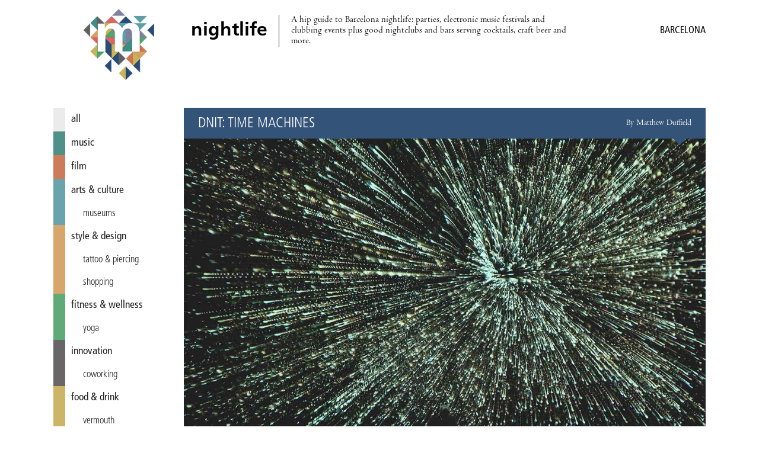

--- FILE ---
content_type: text/html; charset=utf-8
request_url: https://miniguide.co/event/dnit-time-machines
body_size: 4721
content:
<!DOCTYPE html><html lang="en"><head><meta charset="utf-8"><meta http-equiv="X-UA-Compatible" content="IE=edge,chrome=1"><title>DNIT: Time Machines, Barcelona - Miniguide</title><meta property="og:title" content="DNIT: Time Machines, Barcelona – Miniguide"><meta name="twitter:title" content="DNIT: Time Machines, Barcelona – Miniguide"><meta property="og:site_name" content="Miniguide Barcelona"><meta property="og:url" content="https://miniguide.co/event/dnit-time-machines"><meta property="og:type" content="article"><meta property="og:locale" content="en_US"><meta property="og:locale:alternate" content="en_ES"><meta property="fb:app_id" content="108215613344"><meta property="article:publisher" content="https://www.facebook.com/miniguide"><meta property="article:section" content="nightlife"><meta name="twitter:card" content="summary_large_image"><meta name="twitter:site" content="@miniguidebcn"><!-- Pinterest verification--><meta name="p:domain_verify" content="a3aee0ac09e482dbdcb1b405a40e4602"><!-- Copyrighted.com verification--><meta name="copyrighted-site-verification" content="2fe2df4d75f0621f"><meta name="description" content="Listening to Time Machines certainly engenders trance-like and meditative sensations, and it’s a remarkable listening experience."><meta property="og:description" content="Listening to Time Machines certainly engenders trance-like and meditative sensations, and it’s a remarkable listening experience."><meta name="twitter:description" content="Listening to Time Machines certainly engenders trance-like and meditative sensations, and it’s a remarkable listening experience."><meta property="og:image" content="https://assets.miniguide.co/img/time-machines@2x.jpg"><meta property="og:image:width" content="1200"><meta property="og:image:height" content="800"><meta name="twitter:image" content="https://assets.miniguide.co/img/time-machines@2x.jpg"><script type="application/ld+json">{"@context":"http://www.schema.org","@type":"Event","name":"DNIT: Time Machines","performer":{"@type":"Organization","name":"DNIT: Time Machines"},"image":{"@type":"ImageObject","url":"https://assets.miniguide.co/img/time-machines@2x.jpg","width":1200,"height":800},"description":"Listening to Time Machines certainly engenders trance-like and meditative sensations, and it’s a remarkable listening experience.","startDate":"2019-01-25T00:00:00.000Z","endDate":"2019-01-25T00:00:00.000Z","url":"https://caixaforum.es/barcelona/fichaactividad?entryId=777126","location":{"@type":"Place","name":"CaixaForum","address":{"@type":"PostalAddress","streetAddress":"Av. Francesc Ferrer i Guàrdia, 6-8","addressLocality":"Barcelona","addressCountry":"Spain"},"geo":{"@type":"GeoCoordinates","latitude":41.371145,"longitude":2.149387}},"review":{"@type":"Review","datePublished":"2019-01-01T00:00:00.000Z","author":{"@type":"Person","name":"Matthew Duffield"}},"offers":{"@type":"Offer","price":8,"priceCurrency":"EUR","availability":"https://schema.org/InStock","url":"https://caixaforum.es/barcelona/fichaactividad?entryId=777126","validFrom":"2019-01-01T00:00:00.000Z"}}
</script><script src="https://code.jquery.com/jquery-3.1.0.min.js" type="13fc7fee2e2f6133e24c3d68-text/javascript"></script><script src="/js/miniguide-b5fd5d5961.min.js" type="13fc7fee2e2f6133e24c3d68-text/javascript"></script><script src="https://api.mapbox.com/mapbox.js/v3.2.1/mapbox.js" defer type="13fc7fee2e2f6133e24c3d68-text/javascript"></script><link rel="canonical" href="https://miniguide.co/event/dnit-time-machines"><link rel="alternate" href="https://miniguide.co/event/dnit-time-machines" hreflang="en"><link rel="alternate" href="https://miniguide.co/event/dnit-time-machines" hreflang="x-default"><link href="https://cdnjs.cloudflare.com/ajax/libs/normalize/5.0.0/normalize.min.css" rel="stylesheet"><link href="https://api.mapbox.com/mapbox.js/v3.2.1/mapbox.css" rel="stylesheet"><link href="/css/miniguide.min.css" rel="stylesheet"><link href="/css/buttons.min.css" rel="stylesheet"><link rel="stylesheet" type="text/css" href="https://cdnjs.cloudflare.com/ajax/libs/slick-carousel/1.8.1/slick.min.css"><link rel="stylesheet" type="text/css" href="https://cdnjs.cloudflare.com/ajax/libs/slick-carousel/1.8.1/slick-theme.min.css"><meta name="viewport" content="width=device-width, initial-scale=1.0"><link rel="shortcut icon" type="image/png" href="/images/favicon/favicon.png"><link rel="apple-touch-icon" sizes="76x76" href="/images/favicon/touch-icon-ipad.png"><link rel="apple-touch-icon" sizes="120x120" href="/images/favicon/touch-icon-iphone-retina.png"><link rel="apple-touch-icon" sizes="152x152" href="/images/favicon/touch-icon-ipad-retina.png"><link rel="apple-touch-icon-precomposed" href="/images/favicon/apple-touch-icon-72x72-precomposed.png"><link rel="apple-touch-icon-precomposed" href="/images/favicon/apple-touch-icon-144x144-precomposed.png"><script type="13fc7fee2e2f6133e24c3d68-text/javascript" src="https://cdnjs.cloudflare.com/ajax/libs/slick-carousel/1.8.1/slick.min.js"></script><script type="13fc7fee2e2f6133e24c3d68-text/javascript" src="//app.sgwidget.com/js/sg-widget-v2.js"></script><!-- Facebook Pixel Code--><script type="13fc7fee2e2f6133e24c3d68-text/javascript">!function(f,b,e,v,n,t,s)
{if(f.fbq)return;n=f.fbq=function(){n.callMethod?
n.callMethod.apply(n,arguments):n.queue.push(arguments)};
if(!f._fbq)f._fbq=n;n.push=n;n.loaded=!0;n.version='2.0';
n.queue=[];t=b.createElement(e);t.async=!0;
t.src=v;s=b.getElementsByTagName(e)[0];
s.parentNode.insertBefore(t,s)}(window, document,'script',
'https://connect.facebook.net/en_US/fbevents.js');
fbq('init', '426486381106286');
fbq('track', 'PageView');</script><noscript><img height="1" width="1" style="display:none" src="https://www.facebook.com/tr?id=426486381106286&amp;ev=PageView&amp;noscript=1"></noscript><!-- End Facebook Pixel Code--></head><body><div class="page-wrapper"> <header class="header"><div class="wrap"><div class="menu-icon" id="main_menu_icon"><span></span><span></span><span></span><span></span></div><div class="logo"><a href="/" title="Miniguide"><img src="/images/miniguide.png" alt="Miniguide logo"></a></div><section class="main-description table"><div class="table-row"><div class="table-cell"><h1>nightlife</h1></div><div class="table-cell"><p>A hip guide to Barcelona nightlife: parties, electronic music festivals and clubbing events plus good nightclubs and bars serving cocktails, craft beer and more.</p></div></div></section><div class="icons-wrapper"></div><div class="category-wrapper"><span class="category">nightlife /</span><h3>Barcelona</h3></div></div></header><script type="13fc7fee2e2f6133e24c3d68-text/javascript">MINIGUIDE.header.ready();</script><div class="wrap"><script type="13fc7fee2e2f6133e24c3d68-text/javascript">MINIGUIDE.navigation.ready();
</script><nav class="menu" id="main_menu"><ul><li> <a href="/" style="border-color: #ebebeb; color: " data-hover-color="#dcdcdc"> all</a></li><li> <a href="/music" style="border-color: #4d9189; color: " data-hover-color="#3e827a"> music</a></li><li> <a href="/film" style="border-color: #cd7b58; color: " data-hover-color="#be6c49"> film</a></li><li> <a href="/arts-culture" style="border-color: #69a3ab; color: " data-hover-color="#5a949c"> arts &amp; culture</a></li><li class="tag"><a class="tag" href="/arts-culture/museums-barcelona" style="border-color: #69a3ab; color: " data-hover-color="#5a949c">museums</a></li><li> <a href="/style-design" style="border-color: #d7a66c; color: " data-hover-color="#c8975d"> style &amp; design</a></li><li class="tag"><a class="tag" href="/style-design/tatto-piercing-in-barcelona" style="border-color: #d7a66c; color: " data-hover-color="#c8975d">tattoo &amp; piercing</a></li><li class="tag"><a class="tag" href="/style-design/shopping-in-barcelona" style="border-color: #d7a66c; color: " data-hover-color="#c8975d">shopping</a></li><li> <a href="/fitness-wellness" style="border-color: #60a978; color: " data-hover-color="#519a69"> fitness &amp; wellness</a></li><li class="tag"><a class="tag" href="/fitness-wellness/yoga-barcelona" style="border-color: #60a978; color: " data-hover-color="#519a69">yoga</a></li><li> <a href="/innovation" style="border-color: #686666; color: " data-hover-color="#595757"> innovation</a></li><li class="tag"><a class="tag" href="/innovation/coworking-in-barcelona" style="border-color: #686666; color: " data-hover-color="#595757">coworking</a></li><li> <a href="/food-drink" style="border-color: #ccb567; color: " data-hover-color="#bda658"> food &amp; drink</a></li><li class="tag"><a class="tag" href="/food-drink/vermouth-in-barcelona" style="border-color: #ccb567; color: " data-hover-color="#bda658">vermouth</a></li><li class="tag"><a class="tag" href="/food-drink/brunch-in-barcelona" style="border-color: #ccb567; color: " data-hover-color="#bda658">brunch</a></li><li class="tag"><a class="tag" href="/food-drink/pizza-in-barcelona" style="border-color: #ccb567; color: " data-hover-color="#bda658">pizza</a></li><li class="tag"><a class="tag" href="/food-drink/indian-food-barcelona" style="border-color: #ccb567; color: " data-hover-color="#bda658">Indian</a></li><li class="tag"><a class="tag" href="/food-drink/specialty-coffee-in-barcelona" style="border-color: #ccb567; color: " data-hover-color="#bda658">specialty coffee</a></li><li class="tag"><a class="tag" href="/food-drink/ice-cream-in-barcelona" style="border-color: #ccb567; color: " data-hover-color="#bda658">ice cream</a></li><li class="tag"><a class="tag" href="/food-drink/burgers-barcelona" style="border-color: #ccb567; color: " data-hover-color="#bda658">burgers</a></li><li class="tag"><a class="tag" href="/food-drink/paella-barcelona" style="border-color: #ccb567; color: " data-hover-color="#bda658">paella</a></li><li class="tag"><a class="tag" href="/food-drink/tapas-barcelona" style="border-color: #ccb567; color: " data-hover-color="#bda658">tapas</a></li><li> <a class="selected" href="/nightlife" style="border-color: #345379; color: #345379"> nightlife</a></li><li class="tag"><a class="tag" href="/nightlife/cocktail-bars-in-barcelona" style="border-color: #345379; color: ">cocktail bars</a></li><li class="tag"><a class="tag" href="/nightlife/wine-bars-in-barcelona" style="border-color: #345379; color: ">wine bars</a></li><li class="tag"><a class="tag" href="/nightlife/craft-beer-barcelona" style="border-color: #345379; color: ">craft beer</a></li><li class="tag"><a class="tag" href="/nightlife/nightclubs-in-barcelona" style="border-color: #345379; color: ">nightclubs</a></li><li> <a href="/lgbt" style="border-color: #8688a3; color: " data-hover-color="#777994"> lgbt</a></li><li> <a href="/romance" style="border-color: #dc6f6b; color: " data-hover-color="#cd605c"> romance</a></li></ul></nav><div class="content-wrapper"><div class="post-content"><article><header class="post-content-header table" style="border-bottom-color: #345379; background-color: #345379"><div class="table-row"><div class="table-cell"><h2 class="name">DNIT: Time Machines</h2></div><div class="table-cell"><h4 class="author">By Matthew Duffield</h4></div></div></header><div class="post-image-wrapper"><div class="images-wrapper"><img src="https://assets.miniguide.co/img/time-machines@2x.jpg" alt="time-machines"></div><div class="tags-wrapper"></div></div><div class="post-share-links"><p>SHARE:<a class="share-link" href="https://www.facebook.com/dialog/share?app_id=108215613344&amp;href=https://miniguide.co/event/dnit-time-machines" data-title="Share on Facebook">FACEBOOK</a><a class="share-link" href="https://twitter.com/intent/tweet?text=DNIT: Time Machines&amp;url=https://miniguide.co/event/dnit-time-machines&amp;via=miniguidebcn" data-title="Share on Twitter">TWITTER</a><a href="/cdn-cgi/l/email-protection#80bfe2efe4f9bde8f4f4f0f3baafafede9eee9e7f5e9e4e5aee3efafe5f6e5eef4afe4eee9f4adf4e9ede5adede1e3e8e9eee5f3a6e1edf0bbf3f5e2eae5e3f4bdc4cec9d4baa0d4e9ede5a0cde1e3e8e9eee5f3">EMAIL</a></p></div><div class="post-publish-date">Published on January 1, 2019</div><div class="post-description"><p>The influence of experimental group <strong>Coil</strong> is well documented, particularly on the industrial and electronic scenes. They also left their mark on the emerging drone sound in ambient music with the <em><strong>Time Machines</strong></em> album released in 1998.</p><p>Using modular synthesizers and influenced by <strong>Tibetan</strong> ceremonial music, Coil created four drone pieces described as “tones to facilitate travel through time,” and the track titles refer to narcotic substances. Listening to <em>Time Machines</em> certainly engenders trance-like and meditative sensations, and it’s a remarkable listening experience.</p><p>The two founders of Coil may have passed away, but group member and the instigator of <em>Time Machines</em>, <strong>Drew McDowall</strong>, released a remastered version of the album on <strong>Dais Records</strong> in 2017. He has also created a special audiovisual performance of <em>Time Machines</em> with <strong>Scottish</strong> sound and light artist <strong>Florence To</strong>, and they will be presenting the live show at <strong>DNIT</strong> at <strong>CaixaForum</strong> on Friday, January 25<sup>th</sup>.</p><p>Advance tickets are essential for this concert. Punctuality and silence are also requested.</p></div><div class="post-schedule"><div class="post-schedule-date"><i class="icon icon-calendar"></i><span>January 25, 2019</span></div><div class="post-schedule-title"><i class="icon icon-clock"></i><span>Opening hours</span></div><div class="post-schedule-table table"><div class="table-row"><div class="table-cell day"><span>Friday</span></div><div class="table-cell time"><span>22:00 – 23:00</span></div></div></div></div><div class="post-info" style="background-color: #345379"><a href="/place/caixaforum"><h2 class="name">CaixaForum</h2></a><div class="post-info-item info-address"><i class="icon icon-mapmarker"></i><span class="address">Av. Francesc Ferrer i Guàrdia, 6-8</span><span class="city">Barcelona</span></div><div class="post-info-map" id="post_map" data-name="CaixaForum" data-latitude="41.371145" data-longitude="2.149387" data-pin="museum"></div><div class="post-info-item info-price"><i class="icon icon-ticket"></i><span class="price">€8 / €4 (CaixaBank)</span></div><div class="post-info-item info-urls"><div class="link-block"><i class="icon icon-link"></i><a class="url" href="https://caixaforum.es/barcelona/fichaactividad?entryId=777126">https://caixaforum.es/barcelona/fichaactividad?entryId=777126</a></div></div></div></article></div><script data-cfasync="false" src="/cdn-cgi/scripts/5c5dd728/cloudflare-static/email-decode.min.js"></script><script type="13fc7fee2e2f6133e24c3d68-text/javascript">MINIGUIDE.post.ready("event", "dnit-time-machines");
if(1 > 1){
    $('.images-wrapper').slick({
        infinite: false,
        slidesToShow: 1,
        rows: 0
    });
}</script><footer class="footer"><nav class="footer-menu"><ul><li><a href="/magazine/advertise">Advertise</a></li><li><a href="/magazine/about">About Us</a></li><li><a href="/magazine/distribution-points">Distribution Points</a></li><li><a href="/magazine/jobs">Jobs &amp; Internships</a></li><li><a href="/magazine/newsletter">Newsletter</a></li><li><a href="/magazine/past-issues">Past Issues</a></li><li><a href="/magazine/corrections">Corrections</a></li><li><a href="/magazine/contact">Contact Us</a></li><li><a href="/magazine/privacy">Privacy Policy</a></li><li><a href="/site-map">Site Map</a></li><li><a href="/">Home</a></li></ul></nav><div class="social"><ul><li><a href="https://itunes.apple.com/app/id822214481" title="iOS app - Miniguide"><i class="icon icon-apple"></i></a></li><li><a href="https://play.google.com/store/apps/details?id=es.miniguide.app" title="Android app - Miniguide"><i class="icon icon-android"></i></a></li><li><a href="https://www.facebook.com/miniguide" title="Facebook - Miniguide"><i class="icon icon-facebook"></i></a></li><li><a href="https://twitter.com/miniguidebcn" title="Twitter - Miniguide"><i class="icon icon-twitter"></i></a></li><li><a href="https://instagram.com/miniguidebcn" title="Instagram - Miniguide"><i class="icon icon-instagram"></i></a></li></ul></div><p class="copyright">© Copyright 2020 Miniguide</p></footer></div></div></div><script src="/cdn-cgi/scripts/7d0fa10a/cloudflare-static/rocket-loader.min.js" data-cf-settings="13fc7fee2e2f6133e24c3d68-|49" defer></script><script defer src="https://static.cloudflareinsights.com/beacon.min.js/vcd15cbe7772f49c399c6a5babf22c1241717689176015" integrity="sha512-ZpsOmlRQV6y907TI0dKBHq9Md29nnaEIPlkf84rnaERnq6zvWvPUqr2ft8M1aS28oN72PdrCzSjY4U6VaAw1EQ==" data-cf-beacon='{"version":"2024.11.0","token":"ed976193ffcc4b3a800b86bcf22038d7","r":1,"server_timing":{"name":{"cfCacheStatus":true,"cfEdge":true,"cfExtPri":true,"cfL4":true,"cfOrigin":true,"cfSpeedBrain":true},"location_startswith":null}}' crossorigin="anonymous"></script>
</body></html>

--- FILE ---
content_type: application/javascript; charset=UTF-8
request_url: https://miniguide.co/js/miniguide-b5fd5d5961.min.js
body_size: 1860
content:
var CROWTEC=(lightenDarkenColor=function(e,t){var s=!1;"#"==e[0]&&(e=e.slice(1),s=!0);var a=parseInt(e,16),n=(a>>16)+t;255<n?n=255:n<0&&(n=0);var o=(a>>8&255)+t;255<o?o=255:o<0&&(o=0);var r=(255&a)+t;return 255<r?r=255:r<0&&(r=0),(s?"#":"")+(r|o<<8|n<<16).toString(16)},getLocation=function(e,t,s){navigator.geolocation?navigator.geolocation.getCurrentPosition(e,t):s()},popupWindow=function(e,t){window.open(e,t,"height=300,width=500,left=50,top=50,resizable=yes,scrollbars=yes,toolbar=yes,menubar=no,location=no,directories=no, status=yes")},{lightenDarkenColor:lightenDarkenColor,getLocation:getLocation,popupWindow:popupWindow}),MINIGUIDE={};MINIGUIDE.header={ready:function(){$(function(){$("#main_menu_icon").click(function(e){e.stopPropagation(),$(this).toggleClass("open"),$("#main_menu").toggleClass("opened-menu")})})}};var getEvents=function(e,t,s,a){e+=null!=t&&""!=t?"/category/"+t:"",e+=null!=s&&""!=s?"/tag/"+s:"",e+=null!=a&&""!=a?a:"";$("#events .posts");$.ajax({url:e,method:"get"}).done(function(e){0<$(e).find(".no-events").length&&0==$("#events .posts article").length?$(".home-wrapper").addClass("no-events"):$(".see-more-events").hasClass("this-week")?appendWeekEvents($(e)):appendNewPosts("events",$(e))})},getEventsToday=function(e,t,s){$(".see-more-events").removeClass("this-week").addClass("today"),getEvents("/api/events/today",e,t,s)},getEventsThisWeek=function(e,t,s){$(".see-more-events").removeClass("today").addClass("this-week"),getEvents("/api/events/this/week",e,t,s)},getPlaces=function(e,t,s,a){e+=null!=t&&""!=t?"/category/"+t:"",e+=null!=s&&""!=s?"/tag/"+s:"",e+=null!=a&&""!=a?a:"";$("#places .posts");$.ajax({url:e,method:"get"}).done(function(e){appendNewPosts("places",$(e))})},appendWeekEvents=function(e){var t=$("#events .posts");$("#events .featured-posts").addClass("hidden"),$("#events .open-posts").addClass("hidden"),$("#events .closed-posts").addClass("hidden"),t.append(e);var s=e.find("article");s.each(function(e){var t=$(this);t.css("opacity"),t.css("opacity","1")}),updateCurrentParams(e,s.length,"events");var a=[];$("#events .posts .day-posts h5").each(function(){a.includes($(this).text())?$(this).parent().remove():a.push($(this).text())})},appendNewPosts=function(e,t){var n=$("#"+e+" .posts"),o=$("#"+e+" .featured-posts"),r=$("#"+e+" .open-posts"),i=$("#"+e+" .closed-posts"),d=$(".see-more-places").hasClass("near-me");d&&i.addClass("hidden");var s=t.find("article");s.each(function(e){var t=$(this),s="true"==t.attr("featured"),a="true"==t.attr("closed");s&&!a?(o.removeClass("hidden"),t.insertBefore(r)):!a||d?(r.removeClass("hidden"),t.insertBefore(i)):(i.removeClass("hidden"),n.append(t)),t.css("opacity"),t.css("opacity","1")}),updateCurrentParams(t,s.length,e)},updateCurrentParams=function(e,t,s){var a=e.find(".current-page").attr("page"),n=e.find(".current-page").attr("offset"),o=e.find(".current-page").attr("closed"),r=$(".see-more-"+s);0===t?r.addClass("hidden"):(r.attr("page",a),r.attr("offset",n),r.attr("closed",o))},getPlacesEverywhere=function(e,t){var s=parseInt($("#places").data("seed"));getPlaces("/api/places/everywhere",e,t,"/seed/"+s),$(".see-more-places").removeClass("near-me").addClass("everywhere")},getPlacesNearme=function(t,s,a){$(".see-more-places").removeClass("everywhere").addClass("near-me");var n="/api/places/near-me",o=$("#places .posts");CROWTEC.getLocation(function(e){n+="/"+e.coords.latitude+"/"+e.coords.longitude,getPlaces(n,s,a,t?"/page/"+t:"")},function(){$("#places .posts article").remove(),$("#places .featured-posts").addClass("hidden"),$("#places .open-posts").addClass("hidden");var e=o.find(".message");e.html("Unable to obtain your location. Please update your settings to share your location."),e.removeClass("hidden"),o.css("opacity",1)},function(){$("#places .posts article").remove(),$("#places .featured-posts").addClass("hidden"),$("#places .open-posts").addClass("hidden");var e=o.find(".message");e.html("El navegador que estás utilizando no permite esta funcionalidad"),e.removeClass("hidden"),o.css("opacity",1),$('.get-places[data-type="near-me"]').css("opacity",0)})},placesNavListener=function(e,t){$(".get-places").click(function(){switch($(".get-places.active").removeClass("active"),$(this).addClass("active"),$("#places .posts article").remove(),$("#places .featured-posts").addClass("hidden"),$("#places .open-posts").addClass("hidden"),$("#places .message").addClass("hidden"),$(this).data("type")){case"everywhere":getPlacesEverywhere(e,t);break;case"near-me":getPlacesNearme(null,e,t);break;default:getPlacesEverywhere(e,t)}})},eventsNavListener=function(e,t){$(".get-events").click(function(){switch($(".get-events.active").removeClass("active"),$(this).addClass("active"),$("#events .posts article").remove(),$("#events .posts .day-posts").remove(),$("#events .featured-posts").addClass("hidden"),$("#events .open-posts").addClass("hidden"),$("#events .message").addClass("hidden"),$(this).data("type")){case"today":getEventsToday(e,t);break;case"this-week":getEventsThisWeek(null,e,t);break;default:getEventsToday(e,t)}})},scrollToTopListener=function(){$(window).scroll(function(){var e=200<$(window).scrollTop();e?$(".gotop").css("display","table"):e||$(".gotop").css("display","none")}),$("a.gotop").click(function(){return $("html, body").animate({scrollTop:0},"slow"),!1})};MINIGUIDE.index={ready:function(o,r){$(function(){$(".see-more-events").click(function(e){e.preventDefault();var t=parseInt($(this).attr("page"))+1,s=parseInt($(this).attr("offset")),a="closed"==$(this).attr("closed");$(this).hasClass("today")?getEventsToday(o,r,"/page/"+t+"/offset/"+s+"/closed/"+a):getEventsThisWeek(o,r,"/page/"+t)}),$(".see-more-places").click(function(e){e.preventDefault();var t=parseInt($(this).attr("page"))+1,s=parseInt($("#places").data("seed")),a=parseInt($(this).attr("offset")),n="closed"==$(this).attr("closed");$(this).hasClass("everywhere")?getPlaces("/api/places/everywhere",o,r,"/page/"+t+"/seed/"+s+"/offset/"+a+"/closed/"+n):getPlacesNearme(t,o,r)}),getEventsThisWeek(o,r),eventsNavListener(o,r),getPlacesEverywhere(o,r),placesNavListener(o,r),scrollToTopListener()})}},MINIGUIDE.navigation={ready:function(){$(function(){$("#main_menu").find("ul li").each(function(e){$(this).find("a").hover(function(){var e=$(this).attr("data-hover-color");e&&$(this).css("background-color",e)},function(){$(this).attr("data-hover-color")&&$(this).css("background-color","transparent")})})})}},MINIGUIDE.post={ready:function(e,t){$(function(){L.mapbox.accessToken="pk.eyJ1IjoibWluaWd1aWRlIiwiYSI6IlpTN3doWUUifQ.9qFeMQFpsIq1EjIEGX3Ufw";var e,t,s,a=$("#post_map");a.length&&(e=a.attr("data-latitude"),t=a.attr("data-longitude"),s=L.mapbox.map("post_map").setView([e,t],15).addLayer(L.mapbox.styleLayer("mapbox://styles/mapbox/light-v10")),L.mapbox.featureLayer({type:"Feature",geometry:{type:"Point",coordinates:[t,e]},properties:{title:a.attr("data-name"),"marker-size":"large","marker-color":"#7D7D7D","marker-symbol":a.attr("data-pin")}}).addTo(s)),$(".post-content .share-link").click(function(e){e.preventDefault(),CROWTEC.popupWindow($(this).attr("href"),$(this).data("title"))})})}};